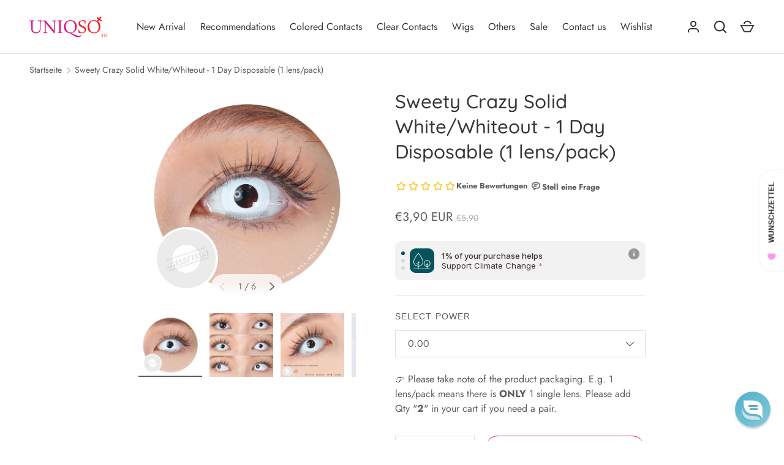

--- FILE ---
content_type: text/css
request_url: https://eu.uniqso.com/cdn/shop/t/9/assets/footer.css?v=175429610942768570721737614675
body_size: -22
content:
.footer{background-color:rgb(var(--bg-color));color:rgb(var(--text-color));font-size:calc(var(--body-font-size)* .1rem);border-top:1px solid #dedede}.footer .rte a:hover,.footer .copyright a:hover,.footer .footer-menu__item a:hover{text-decoration:underline;text-decoration-thickness:1px;text-underline-offset:.2rem}.footer-block--links{min-width:120px}.footer-block--newsletter{min-width:230px;max-width:480px}.footer--transparent{border-top:1px solid rgba(var(--text-color)/.15)}.footer__main{padding:calc(48 * var(--fluid-1-5)) 0}.footer-menu__item{margin:.88em 0 0}.footer-block__text{max-width:60ch}.lower-footer{padding:calc(8 * var(--space-unit)) 0;border-top:1px solid rgba(var(--text-color)/.1)}.lower-footer.no-border-top{border-top:0}.lower-footer>.container{display:block}.lower-footer .custom-select__listbox{top:auto;bottom:5px}.lower-footer__left{width:100%;text-align:center}.lower-footer__left .copyright{font-size:.875em}.lower-footer__left .seg{display:block;margin:0 0 1em}.lower-footer__right{width:100%;margin:20px 0 0;text-align:center}.lower-footer__full{width:100%;text-align:center}.payment-methods__inner{justify-content:center;margin:-5px}.payment-methods .payment-icon{width:38px;margin:5px;vertical-align:top}@media (max-width: 767.98px){.footer .localization__selector{display:flex;justify-content:center;margin:0 0 calc(5 * var(--space-unit))}}@media (min-width: 768px){.js .lower-footer .localization__grid{display:flex}.lower-footer .localization__selector{flex-shrink:0;max-width:250px;margin:0;margin-inline-end:calc(8 * var(--space-unit))}.lower-footer .no-js .localization__selector{margin-bottom:calc(4 * var(--space-unit))}.lower-footer>.container{display:flex;align-items:center}.lower-footer__left{width:50%;margin:0 auto;text-align:start}.lower-footer__left .seg{display:inline-block;margin:0;padding-inline-end:1em}.lower-footer__left .copyright>a{display:inline-block}.lower-footer__right{width:50%;margin:0 auto;text-align:end}.payment-methods__inner{justify-content:flex-end}}
/*# sourceMappingURL=/cdn/shop/t/9/assets/footer.css.map?v=175429610942768570721737614675 */


--- FILE ---
content_type: application/javascript; charset=utf-8
request_url: https://searchanise-ef84.kxcdn.com/preload_data.0d5B2s3t6Z.js
body_size: 10951
content:
window.Searchanise.preloadedSuggestions=['blue lenses','red lenses','yellow lenses','urban layer','sweety anime','pink lenses','green lenses','purple lenses','black lenses','brown lenses','mini sclera','white lenses','genshin impact','grey lenses','violet lenses','cat eye','oshi no ko','tokyo ghoul','lenses color','prescription contact lenses','sweety crazy','cat eye lenses','honkai star rail','weighted lenses','sweety lenses','cosplay lenses','white wig','contact lenses','sclera 22mm','sweety koi','red wig','sweety blue','sweety queen','sweety magic pop','light blue','pink wig','purple lens','demon slayer','hazbin hotel','blue lens','orange lenses','black wig','brown contacts','yellow cat','genshin impact lens','anime lens','demon slayer contacts','sweety green','chainsaw man','pink contact lenses','yellow contacts','sweety anime tear','dark brown','black contacts','brown lens','lens case','dark blue','star lenses','black sclera','pink lens','toric contacts','western eyes','red lens','circle lenses','sweety brown','yellow lens','red yellow','green lens','hu tao','turquoise lens','black and red lenses','oshi no ko lenses','halloween contacts','sweety magic','satoru gojo','demon eye','prescription contact lense one months','blind lenses','magic pop','sweety star','jujutsu kaisen','red sclera','dark blue lenses','one piece','blue wig','my hero academia','sweet crazy','dark brown lenses','golden lenses','power chainsaw','cat eye weighted','red contact lenses','red mesh','sweet blue','weighted lens','cat lenses','violet lens','furina genshin impact','star tear','grey lens','kazzue glitz','urban layer blue','makima lenses','my dress up darling','dolly eye','uv lenses','gold lenses','sweety pink','sweety milkshake','sweety candy','blue green','sweety yellow','black lens','sweety stardust','siri green','hatsune miku','sweety red','acuvue define','blue cat','sweety violet','hazel lenses','light blue contacts','red blue','sweet crazy cat','pink red','sclera red','kazzue red','sweety black','snake eye','red pink','black butler','blond wigs','wig cap','blue pink','white mesh','angel dust','17mm contacts','sweet magic pop','yellow red','cyberpunk rebecca','lolita wig','sweety paradise','with power','sweety aquaman','league of legends','pink lense','marin kitagawa','gojo satoru','urban layer siri 14.5 green','ai hoshino','star rail','green wig','gray lenses','sweety stardust blue','iguro obanai','white lens','kazzue grey','weighted prescription lens','big eyes','cat yellow','x lenses','anime lenses','yae miko','bungo stray dogs','brown eyes','sweety pop','sweety candy red','urban layer toronto gray','mesh lens','green blue','anime tear','sweety anime 2','sweety sailor','ciel phantomhive','white contacts','sweety magic pop blue','color contacts','purple wig','nezuko lenses','sailor moon','ice blue','10 lenses/pack','sclera black','sweety star tears','anime blue','heart lens','astigmatism contacts','toronto gray','kazzue brown','fire force','blue contact lense','urban layer new york','anime sweety red','silicone hydrogel','alien stage','silver wig','hinata hyuga','urban layer green','red yellow lense','glow uv','blonde wig','sweety anime blue','sweety demon','red and green contacts','sweety anime green','light red','lens white','basic pure','crazy red','green yellow','toga himiko','spiral contact','red eyes','orange lens','travel kit','sweety fruit','dragon eyes','red and blue-contacts','gojo lenses','black red lenses','sweety magic pop green','blue contacts','light green','love live','wig white','demon slayer wig','sweet koi','sweety seafoam','sclera lenses','red sweety','prescription blue','grey red','kleiner pixel','sweety candy blue','yor forger','wig stand','pink blue','reduced pupil','yellow cat eyes','sweet candy green','black red','dolly eye contacts','cat grey','contact lens','pink sweety','urban layer gree','my little pony','sweety milkshake red','brown lense','16mm lens','sweety anime tear blue','yellow prescription lenses','purple red','sweet crazy red','purple contacts','black lense','dark red','cat eyes','lucy cyberpunk','red and white lenses','tokito muichiro','blue star','sweety akaten','blue contact lenses','demon lenses','red and yellow','mesh lenses','rengoku kyojuro','purple blue','full eye','contact lense','my hero','sweety fruit juice','zero two','blue grey','sweety tear','sweety hydro','the apothecary diaries','light brown','green water','sugar candy','red mini sclera','sweety crazy psychic','dark grey','red and white','sweety premium','light blue lenses','sweety star tear','wig blue','blue dark','lace front','goat eye','with prescription','8.8mm base curve','hua cheng','yellow green','red contacts','black anime wig','black clover','sweety anime pink','urban layer angeles','orange cat','cat eye red','anime yellow','sweety e blink','cyan turquoise eyes','sweety crazy cat eye','sweet anime','natural red','lenses black','blue purple','sweety crazy demon','kazzue blue','nezuko kamado','lenses colored','sweety anime red','anime contacts','nene yashiro','long black wig','sweety blue-contacts','gogh n gray','anime brown','sweety jello','sweety crazy kingdom','sweet candy','natural green','red green-contacts','black and red','green contacts','benimaru shinmon','white lense','grey contact lenses','sweety anime yellow','sweety icy','genshin lens','red violet','dark lenses','red brown','pink eye','buy one get one free','lenses brown','red black','love and','sclera 17mm','red cat eye','dark pink','sweet magic','angeles n blue','western eyes choco','pearl black','lens toric','misa amane','black mini sclera','black swan','contact case','sweety crazy platonic','grey blue','genshin impact lynette','anime blue lens','dark brown contacts','sweety koi red','tanjiro kamado','urban layer hazel','dark red lenses','pink contact','urban layer gray','al haitham','red vampire','black titan','grey wig','sweety signature','lens violet','purple lense','sweety anime tear yellow','mixed power','love and deep','kochou shinobu','brown yellow','new york n jade','muzan kibutsuji','sweety berry pink','light pink','halloween lenses with power','sweety berry','sweety magnificent','kazzue green','sweety firefly','gray contacts','sclera contacts','1 day sweety star tears','dead lens','doll eyes','sweety signature brown','jujutsu kaisen contacts','xie lian','red and yellow lenses','1 day sweety star','teal green','maki zenin','sweety mini sclera','pink contacts','attack on titan','fairy tail','naruto eyes','mao mao','sweety milkshake green','black pink','naruto cosplay','dolly brown','kazzue vivid','sharingan-contacts sasuke','lens realistic','kazzue premier','blue lock','sweety purple','lenses violet','sweety crazy 8.8','sweety pin','contact lens solution','blue lend','glass ball','sweety con','daily color lenses','sweet candy red','sweety akaten yellow','kazzue cosplay','crazy blue','doll look','siri grey','mesh red','brown wig','natural grey-contacts','blue contact lens','urban toronto gray','sweety hidrocor','fruit juice','pink lenses cat','sweety grey','urban layer gogh','sweet berry pink','lilac lenses','purple pink','urban layer violet','candy red','magenta lenses','1 day sweety','circle lens','white walker','cosplay wig','kazzue yellow','cosplay contacts','final fantasy','geto suguru','death note','light grey-contacts','natural brown','star lens','violet contacts','orange wig','crazy lollipop','halloween lenses','crazy pink','one piece lens','dark blue lens','sweety delulu','red wigs','sclera 2 lenses','gold brown','silver lense','urban layer cloud blue','yellow sclera','raiden shogun','sweety poppy red','ai hoshino eye','star contacts','sweety pearl black','brown dark','red grey contacts','sweety queen pink','yuno gasai','demon slayer mitsuri-karonji','tokyo revengers','white wigs','lenses doll','zenless zone zero','rin cosplay','green werewolf','sweety bubbly violet','blind eye','colored contact','sweety brown green','genshin impact lyney','code geass','light blue natural','sweet star','toric lenses','neo vision','red mini-sclera','black ring','cat eyes green','krul tepes','urban layer fe','contact lense case','sweet crazy zombie','contacts pink','grey contacts','green lense','jane doe','urban layer cloud','kaneki ken','big lenses','sweety love','sweet milkshake','fairy eclipse','dark green','violet contact','purple long wig','uv lens','8.7mm base curve','eye contacts','green demon','astigma lenses colored','blue pink lenses','sweety e-blink','sweety koi violet','red dark','red and black lenses','2 lens/pack red','sweet crazy psychic','yellow wig','sweety candy green','ruan mei','sweety anime 3','sweety lucky girl','uzui tengen','cat eye blue','lens venti genshin','sweety bubbly','contact solution','red contact','acuvue define fresh','maldives blue','big black lenses','blue anime lens','black contact lenses','link click','sweety devil','identity v','blue sweety','contact lenses kit','sharingan-contacts obito','persona 5 lenses','western tone','big pupil','red pink lenses','twisted wonderland','doll eye','angeles n gray','princess mimina','pink purple','sweety pop sta','kazzue blytheye','brown light','mad hatter','one day','blue 2 lens','urban layer monet','red lense','cross lenses','miku wig','lense solution','ub lenses','candace genshin','light green contact lenses','color contacts with power','cat green','mitsuri kanroji','black out','blue eye','sweety glass ball violet','sweety light blue','sugar red','wig green','green contact lenses','sweety queen light brown','cat orange','sweety icy blue','black straight wig','dark grey lenses','silver lenses','stella lashes','daily lenses','bigger eyes','sweety crazy vampire','lens astigmatism','kazzue violet','sweety queen blue','lenses power','vi arcane','kafka lenses','frieren wig','jinx wig','sweety neon','black 14.5mm','douma contacts','makima wig','tengen uzui','ghoul contacts','orange cat eye','multi purpose solution','red colored lens','crazy zombie','pink black contacts','lense case','lila lenses','siri urban layer','kazzue toric','yellow and black','mei hatsume','yae mik','siri brown','sweety e-blink blue','chain saw man','akaten violet','pink violet','honey brown','polar lights','toilet bound hanako kun','wig blonde','violet pink','kazzue legacy violet','dan heng','goth lens','sweety queen gold yellow','green prescription','cloud strife','black contact','sweety real anime','yellow snake','chocolate brown','blue with power','sweety icy green','sweety milkshake violet','cosplay vivid','jujutsu kaisen-mahito','2 lens/pack','yellow brown','blue green lenses','sweety neon pink','red lenses with power','white prescription contacts','white cosplay contacts','hazel brown','anime green','white red','asa mitaka','kazzue g','sweety magic pop yellow','lace front wig','sweety ice','sweety magic po','yellow enses','dark brown lens','vampire dark','nene lenses','urban layer cloud choco','cosplay lashes','demon eye cat eye','jinx contacts','sweety anime tear violet','sweety crazy yellow eye','sweety magic pop violet','8.8mm base curve blue','lenses gray','wei wuxian','sweety bella','contact time','star wars','sweety crazy lens game of thrones white walker uv 1 lens/pack','urban layer brown','kazzue blytheye red','sweety sugar red','madoka magica','blue anime','urban layer pandora blue','sweety candy brown','white lashes','brown green','lenses purple','blue mesh','sweety annabelle red','black lenses circle','shinobu wig','lenses cleaner','stella eyelash pointed 5119','glow contacts','17 mm black','yellow cat lens','sweet crazy pink','gold contacts','rinnegan sclera','fairy pandora','black yellow','rohto eye','wash lense','urban layer amazon violet','demon eyes','sweety koi brown','western eyes sugar candy','green cat eye','anime red','yellow black lenses','air optix','anime tear yellow','kazzue fantasy blue','sweet soft','green blue lenses','sweet queen','anya forger','urban layer new york blue','sweety soft green','purple contact','sharingan itachi','sweety berry cyan','siri gray','light grey','sweety bella grey','i-codi naty ic2 51 brown','sweety anime 3 pink','spy x family','march 7th','15mm grey','blue lenses anime','brown toric','urban layer grey','contact lenses blue','ring lenses','sharing am','vampire red lenses','crazy candy pop','contact dark','the amazing digital circus','s max','15mm pink','green cat contact','wig red','violet anime','lens box','sweety crazy mesh','sweety vista','uv glow lens','sweety koi green','poppy red','choco brown','sweety star idol','dolly red','one day sweety star','koi red','buy one','purple wigs','sweety bubbly blue','sweety twinkle eye blue','sweety soft','pinkish red','league of legends lenses','enlarging effect','yellow sweety','lens rose','sweety cat','brown blue','red black lenses','urban layer new york grey','soul eater','red purple','sweety pop green','coscon crazy','sweety blossom','sweety anime cloud','lens case travel kit shiba inu','white zombie','sweety e-blink green','sweet crazy platonic','shinobu kochō','kazzue crazy lens with power','mesh contact lenses','pink anime lens','sweety platonic','sweety anime tear violet 1 lens/pack','blue eyes','1 buy-1-free-1','sweety circle black','sweety light yellow','kingdom hearts','violet blue lenses','red yello','miacare monthly','sweety circle','urban layer 14m','kazzue glitz blue','best selling cosplay contacts','lenses yellow','lenses gray cat','rose contacts','blond wig','8 8mm base','kazzue intense pop','medium long blonde','sclera were','blue and pink','green mesh','sweety magic pop brown','mesh contacts','contact cleaner','hot lenses','angeles n','toric blue','iguro eyes contact','lenses with power','kazzue sakura','sakura pink','sweet jello','sclera case','dream eye travel size multi-purpose solution','sweet bubbly','ash blue','project sekai','harley quinn','gold eye','urban layer las vegas jade green','sweety anime tear purple pink','sweety signatur','blue star lenses','urban lenses','cat eye lenses blue','lizard eyes','wig grey','grey contact lense','bleach ichigo','blue lenses muichiro','barbie sugar','mina ashido','premium ultrasonic contact lenses cleaner','white sweety','akaza eye','hot pink','ponytail wig','1 day star tears','wind breaker','anime teal','urban brown','urban gray','cyan green','hashibira inosuke','sweety e blink green','wigs white','genshin lense','violet eye cat','white and red wig','black lenses 15mm','14.5mm heart','white contact lenses','violet kazzue','kazzue midnight','white contact lense','doll lenses','grey lenses cosplay','lenses with prescription','kazzue crazy','orb orange','black eye contacts','cyberpunk edgerunners','black long straight','crazy color','love and deepspace','dark violet','sweety crazy mystery orb orange','uv glow','wig pink','miss fortune','demon s','sweety koi blue','ice blue contacts','sweety paradise violet','dolly blue','sweety glass ball','demon sweety','contac lenses dark blue','orange contacts','base curve 9','gray wig','dr stone','sweety queen violet','sweety koi pink','angeles n grey','kimetsu no yaiba','kazzue premier pinkish red','brown cosplay lenses','mystic goat','crazy dragon','black mini','wine red','naruto wig','sweety crazy g','urban layer galaxy','black and white','sailor cyan','blue pink lense','blue purple lenses','sweety teal','junko enoshima','crazy uv glow','dragon maid','steins gate','western puffy','urban layer las vegas','sweety clarity','blue lenses cat','muichiro tokito','russian grey','blue grey lens','bright pink','pop blue','cosplay tighnari','the killer','urban layer siri','spider mother','natural blue','orange brown','yellow brownish','long wig','lens a contact','hinata cosplay','sweety queen light blue','sweety crazy green','anime lenses violet','straight blonde','urban layer amazon blue','cosplay genshin contacts','12 months disposable colored contacts','sweety stardust gray','vivid brilliant','full eye lenses','yellow snake eye','red with yellow','sclera yellow','sweety dolly','dream eye','lenses black and red','violet sweety','green and','mesh green','opaque blue','red eye','long blonde-wig','product lenses','sweety crazy scarlet witch','kazzue cosplay vivid','sweety anime 2 red pink','intense pop','wonderland-lilia vanrouge','purple black lenses','bubble violet','sweety signature brown green','sclera cat eye','barbie pearl black','death the','urban layer n gray','sweety anime violet','seven deadly sins','light yellow','colored lenses brown','violet blue','robot lenses','sweety crazy black','light red lenses','star tears','re zero','sweety aurora','chainsaw man power','barbie dolly','wig rose','amber eyes','grey violet','kazzue elf','fantasy green','cat eye green','angel devil','clear lenses','green and pink','sweet anime red','angels of death','dark blue contact lenses','rui demon slayer','naruto-haruno sakura','wester grey','yellow mesh','sweety anime 2 teal green','sweety fruit juice orange','resident evil','black mesh','sweety magic pop cyan green','sweety cloud green','hoshi no ko','sweety crazy yellow rings','jojos bizarre','urban brooklyn','sweet candy brown','sweety snow red','shingeki no kyojin','sweety premium candy','purple red lens','rei ayanami','kazzue pink','light purple','game of thrones','orange lense','violet eyes','sweety sailor cyan','marin lense','cosplay brown','urban layer new york brown','mesh purple','sweety purple ring','lense case travel kit','gojo lens','western dolly red','firefly blue','heart contacts','freshkon monthly','5.50 power prescription lens','eye yellow and red','brown 15 mm','sweety mini','orange red lenses','lens drops','red ponytail','sweety cyan','blue violet','ensemble stars','wig ponytail','anime grey','kana arima','hidrocor quartz','kaworu nagisa','sweety magic pop green 1 lens/pack','black red contact lenses','grey cat eye','contact 17mm','sweety anime real yellow','x lenses red','green doll','blue ice lenses','contact lenses blue anime','honkai star','contact lens case','cosplay wig those','black pearl','arlecchino lenses','violet milkshake','mini scalera','sweety anime tear green','jujutsu kaisen gojo','orange sweety','cat case','devils triangle','urban layer chelsea','sweet candy gold','urban layer las vegas ash','contact lense dragon','pink red lenses','dark grey contacts','eye lenses pink red','mini sclera white','gremlin contact','demon contacts red','sweety crazy cosmos','sweety lovejoy','red rings','genshin lenses','support wig','cosplay lenses naruto','uma musume','kpop demon hunters-mira','phantasee be','kpop demon','eye lenses 16mm','devil may','red and purple','by effect','light yellow lenses','sweety tears','contact lens gold','dark angel','solid black','fox contact','8.9mm base curve','sweet anime blue','best light blue','blue and red','sweety crazy robot eye','eye pink','sweety ocean','sweety snow green','ruby oshi no ko','glitter lens','sweety delulu pink','ick petal','limbal ring','anime cloud','brown anime','aurora brown','anime yandere pink by kleinerpixel','brown short wig','violet power','grey brown','natural colored contacts for light eye','rohto cooling eye drops','ai lenses','wild fire','lens spiral','puffy 3 tones brown','naruto contacts','sweety magic pop grey','pink and black','gold contact','sweet crazy cat eye','genshin impact kaeya','anime orange','at aka','sweety glass','orange demon','red orange','kazzue desire','star eyes','pop star','urban green','light blue wig','sweety crazy zombie red','contact lens cleaner','one piece yamato','diamond lens','blue uv','angel n brown','sweet star idol','hanako kun','sweety russian blue','kazzue fay blue','white contact','urban layer maldives','button eye','sweety crazy interstellar','pink short wig','sweet doll','grey purple','kazzue sakura pink','sweety crazy mystery orb','green sclera','sweety anime brown','kazzue pro crystal grey','genshin wig','man wigs','anime pink','front lace','kazzue intense pop yellow','lens sweety brown','sweet stardust blue','sweety anime gradient orange','sweety seafoam papakolea','neo toric','boa hancock','sally face','power chainsaw man','brown opaque','saiki k','urban layer brooklyn','sweet clarity grey','sweety queen dark violet','eyelash glue','ken kaneki','purple contact lenses','rainbow wig','yellow and red lenses','realistic red lenses','sweety crazy solid black','black and pink sclera','sclera lense','yandere pink','pink mesh','red lenses demon','gogh brown','cosplay wig my hero academia','cloud green','tomioka giyuu','ice grey','small pupil','wig one piece','short grey wig','under lash','short brown wig','blue mini sclera','orange lenses with power','lens cleaner','sweet fruit juice','berry pink','shape lens','red contact vampir','yello star','kazzue snow','sweety aquaman violet','kawaii lenses','sea green','sweety black circle','hunter x hunter','green lenses screen','sweet mini sclera black titan','miku eyes','gray blue','kazzue dollyeye','pink yellow','yellow lenses star','kazzue legacy','aurora blue','kazzue classic black','sweety uv glow anime satoru 1 lens/pack','define fresh','elden ring','lens fluid','kazzue fay','fashion lenses','red sclera-contacts','sweety love s','vi wig','new york','sweety queen dark blue','dark maul','sweety devil red','blue iris','teal lenses','western eye angel','diy fangs','sweety reduced','14mm black','kakashi sharingan','red hair-extension','sweet soft green','mesh white','sweety star tears blue violet','double iris','sweety pearl','sweety shining','pink sclera','sweety dolly red','dolly eye green','pink violet-contacts','blue sclera','cat eyes contacts','demo slayer','sweety anime star','sweet anime yellow','kazzue intense pop blue','kazzue premier brown','mystic white','sweety mystic goat','neon pink','kazzue dollyeye violet','sweety bella yellow','sweety crazy opaque','koi blue','green eyes','anime gradient','blue white','sweet anime tear','kazzue cosplay vivid yellow','yellow orange','my hero academia wigs','fresh blue','zelda green green lenses','lucy lenses','violet t','sweety anime tear pink','sweety candy grey','denji wig','natural lens','sweety mini nebulous','sweety devil blue','sweety signature grey','wig lace front','purple to blue','black and white lens','yellow and pink lenses','pink demon','jolie blue','demon cat','star pupil','black butler green','curly blonde wigs','dark brown short wig','false eyelashes with','steven universe','yellow star','cyber lenses','14.5 mm black','sweety baby blue','kazzue pro blue','flash fairy','lens rengoku','serpent hashira','sweety taylor blue','sweet violet','angel dust lens','sweety anime tea purple pink','toric black','stella eyelashes','white and black lens','blue cyan','violet evergarden','kazzue twilight','red realistic lenses','n jade','douma eye','brown circle','dark pink lenses','short white-wig','genshin contacts','sweety crazy zombie','blue with red','ken takakura','short black-wig','nier automata','black sclera-contacts','wonder egg','sweety jelly','western eye','ada wong','natsu dragneel','sweety magic pop red','sweety barbie','glam crystal','blue yellow lenses','genshin impact ganyu','sweet sclera','hatsune miku lense','elizabeth liones','lens clean','black straight','sweet kou','kazzue basic pure brown','dolly black lense','aki chainsaw man','sweet violet paradise','hazel brown lenses','curly blue','red sweet mini','k eyes','mystic wing','angel dust costume','purple hair','sweetly anime','naruto sage mode','kazzue absolute blue','i.fairy choco','will yellow','crazy pinky','freshkon daily','black 15mm','i.fairy black','grayish blue','lenses cosplay','lenses travel kit','orange to yellow contacts','sweety queen light green','anime tear green','candy pop','pink blonde wig','sweety anime 3 green','d gray man','dark lens','anime sparkle','white grey','sweety frostfire','sweety neon green','kazzue toric visual gray','clown pomni','sweety vista green','heaven officials blessing','sweety crazy lens mystery orb orange','choco lens','red blue lenses','red scarlet','shadow heart','big eyes vivid','demon slayer iguro','sweety sailor raspberry','grey short','sweety mini sclera tokyo ghoul 2','western eyes twilight','kpop demon hunter','olive green','aqua care','sweety b','long light pink hair','crazy scarlet witch','15mm violet','sweety anime 2 purple pink','kyoko kangshida','sweety koi grey','sweety koi brilliant blue','sweety queen gold','cosplay lenses naruto rinnegan','yellow green lens','red dolly','enid sinclair','sterling grey','sclera tokyo','sweety lovely','red and gold','sweety fruit juice blueberry','black 16.5mm','kazzue crazy lens with power red','sweety light','blue lenses with power','sweety queen light','jujutsu kaisen lenses','flower lense','pink lace lense','green gold','circle lense','drops lens','vesper martini','red day lens','toronto layer urban','lenses shining','mystic green','uv white','mini sclera black','red anime','brilliant blue','anime black','colors of the wind','sweety celestial','red select power','legacy violet','sweety lucky girl pink','sweety crazy orange demon','cosplay idol','blue lenses with stars','full black','sweety shining stars','blue and black wig long','green blind','devil red','sweet crazy gray demon eye','sweety camilla','shining star','sand lenses','dark purple','sweety lens brown','sweety daily','sweety star cyan','blue mesh lens','colored hyperopia contacts','sweety queen red','sweety queen yellow','kazzue glit','cat eyes gold','fairy black','grey green','fairy choco','pink and black lenses','sweety sailor blue violet','land of','blue lace','deep blue','mem lense','kazzue midnight copper','koi brown','ochako uraraka','kazzue pro','fairy cara','k pop','honkai star rail lenses','a day','cloud blue','3 tones gray','vampire red','cloud brown','ai oshi no ko','neo vision toric 3 tones','sweety delulu blue','western frozen','oshi no ko cosplay','natural doll','impact venti','ayase mayoi','kazzue premier violet','complete blink-n-clean lens drop 15ml','stella pointed','crazy blind white','sweety pro black','lens tweezers','sweety crazy red zombie','sweety crazy white screen','liu xiao','one piece wig','wig accessory','sweety anime 3 blu','pink diamond','green lens uv','golden brown','alexa gray','kazzue snow elf','milkshake red','ikuyo kita','sweety space','big black doll-like','red wine','spice and wolf','jabami yumeko','sweety teal green','sweety réal animé pink','super sonico','mini ghoul','rimuru tempest','red big-eyes-contacts','uta wig','double color','sweety knave cross','lens cases submerged','sweety mini sclera mad hatter','mini sclera 12 months','sweety icy 2','sclera prescription','mini sclera green','purple gold','yellow lenses with power','yellow contact lenses','sweety pop magic','anime sweety','black and purple wig','diameter 16mm','kazzue cherish','black purple','pink green','sweety queen blue green 1 lens/pack','toric brown','blue contact','sweet devil','sangonomiya kokomi','mini sclera elf blue','scarlet red','koi pink','prescription green','purple lenses with','black power','orange vivid','16mm black','stray dogs','urban layer pandora','green screen','blue yellow','prescription sclera','sweety anime teal','green circle lenses','zero two wig','queen wig','kazzue intense','sweety anime lens violet','blue purple-colored','clover lens','kazzue blytheye violet','daki wig','sweety crazy mystery','sweety solid','red with','kazzue heavenly','blue and black lens','luxe styling','sweety russian','ocean blue','razor genshin','sweety baby','mortal kombat','kazzue festival','blue cosplay','15 mm black','sweety poppy','sweet e','blue gray','yellow contact','purple sweet lense','sweety anime 3 blue','sweety ocean green','cat white','deep purple','cat sclera','kazzue fay violet','baby blue','lenses with strength','sweety hydro lenses','balanced contact','sweety queen dark','sweet stardust grey','hell girl','cute lenses','sword art online wig','cloud grey urban-layer','sweet sky violet','ganyu cosplay','pink 17mm','green and pink lens','silver lens','sweety queen light green 1 lens/pack','stardust gray','brown red lenses','venti contacts','tiger lenses','light blond','light wig cap','sweet batis grey','fairy dolly red','black and red lense','sweety crazy genshin impact klee','obanai lens/pack','digital circus','black series','pink star','sweety gray','ruby contact','lenses blue green','demon slayers','light lenses','dark purple lenses','sweety devil purple','western eyes brown','urban layer amazon brown','lolita wigs','sweety platonic pink','cloudy contacts','one piece law','cyberpunk contact lens','urban layer new york n jade','gray blue lenses','urban layer melrose','sweety grape','black and red wig','n gray','green uv','kazzue toric inspire gray','sclera itachi','black western','eye enlargement','queen yellow','punk short wig','green sparkle','mesh yellow','sweet candy blue','red cat eyes','case sclera','green orange lenses','coloured contacts','sweety vampire','urban layer cloud light green','western eyes dolly','i.fairy pearl black','rize kamishiro','aqua hoshino','violet pink lenses','urban layer toronto','blue heart','lens storage solution','sweety max red','new york layer','dragon ball','the apothecary','chic chic','new york n','genshin impact contact lens','western eyes puffy','vi lenses','cosplay contacts colored contacts for cosplay','sweety candy violet','riddle rosehearts','plain red lenses','blue grey-contacts','kawayii s-max','white mascara','wriothesley costume','yellow anime','yellow ring','hör brown','hidrocor rio','glam sky','brown cosplay lense','classroom of the','kazzue blytheye red 1 lens/pack','kazzue heavenly gummi violet','large lenses','sweety crazy mesh white','sweety pearl black reduced pupil 1 lens/pack','sweety queen green','pop team epic','blue color wig','wig comb','western eyes dolly grey 1 lens/pack','sweet poppy magenta','mesh blue','stardust blue','kazzue crazy platonic aqua','black circle lenses','sweet sky yellow','toric inspire grey','yello lw lenses','western eyes dolly grey','fairy cara red','crazy vampire','sclera blue','sweety mini sclera lens nebulos 1 lens/pack','demon yellow','demon cat eye','green eye','round lenses','white eyelashes','grandmaster of demonic cultivation','urban layer jolie','sweety crazy mini sclera elf blue','light blonde','big lense','urban angeles','milkshake green','vivid green','yellow and blue','queen sweet','purple mesh','desire grey','a max','genshin ayato','sharingan-contacts madara','sweety circle brown','brown long wig','barbie puffy green 3 tones','lens realism','purple ones','black 17 mm','green e','demon slayer enmu','upper moon','arcane league','sweet honey green','pink lenses demon slayer','angeles n ash','at e','magic pop blue','lash glue','care solution','wig accessories','colorvue crazy blackout','small lris','lenses red 22','candy pink','heart lenses','bright green lenses','dragon lens','twinkle lens case travel kit','twinkle star','sweety anime lens','the seven deadly sins','amber yellow','sakura haruno','lower lashes','purple sweet devil','dolly eyes','urban layers','sweety crazy red','o lens','tokyo new','purple pink lenses','kazzue caramel','dolly green','brown lenses anime','mystic sun','sweety crazy yellow rings v3','yellow blue lenses','e-blink violet','kaguya sama','angeles gray','red cat','sweety queen light grey','kazzue essential black','urban layer avatar','sweet circle brown','pink anime lenses','reze wig','ash grey','kusanagi nene','fairy red','dark soul','sweety yellow rings','cats eye','dan da dan','fairy violet','stella pointed 5112','sweety brown circle','sweety snow violet','kazzue fantasy','contacts case','charlie morningstar','obanai lenses','sweet signature blue','sweety aquaman gray','green 17mm','black silicone hydrogel','sweety queen grey','pink dolly','power wig','kazzue alluring blue','green star','barbie dolly red','sweet magic pop brown','cosplay wig umineko no nakukoroni frederica bernkastel','gogh n grey','lens holder','new york n green','nanakusa nazuna','sweety stardust black','fine hair','sweety magic blue','yellow demon','black l','neo dali','signature blue','pink blue lens','hoshino ai','soft green','con an','yashiro nene','brilliant turquoise','siri blue','flash mini sclera lens','mini ava','blue and pink lenses','rainbow lenses','mona genshin','thé witcher','sweety queen light yellow','mad pirate','violet anime lenses','wig hazbin hotel','sweet mini sclera red','sweety icy dark red','blue 2 pack','sweety berry blue','sweety magic pop blue violet','mikasa ackerman','dark red pink','start lenses','warm brown','sweety batis grey','no k','sparkle honkai','dark blue circle lens','sweety pop star','ic2 brown','black star','riamu yumemi','sparkle blue','cat eye lenses purple','rose lenses','no hero','lens case travel','contact lens case travel kit style b','purple lenses with power','sweety lunar eclipse','sweety sugar','kazzue fantasy green','western blue','sweety pop star yellow','kazzue vivid brilliant violet','i.fairy starlite','white rim','slit yellow','gray 14mm','sweety milkshake blue','dr ratio','lense kit','cyan color','flower lenses','las vegas','makima version 3','fairy poppy','prescription red','lenses green','sweety queen sapphire','shiba inu','chocola lenses','icy blue','classic gray','snow miku 2019','kazzue black','sweety crazy red demon eye','urban layer choco','wig miku','card captor','pink anime','cleaning solution','purpose solution','bocchi the rock','sweet queen light yellow','freshkon grey','gold less','ge shi','lenses products','circle 17mm','air optix multifocal','basic pure choco','ayase momo','sweety glass pink','moscow grey','dim grey colors of the wind','black with cross lenses','jello blue','koi green','grey lenses anime','year lens','black anime lens','black fade lens','urban layer galaxy violet','acuvue fresh','perfect grey','blue lenses dolly','western eyes dolly blue 1 lens/pack','black sweety','anime grey lens','blue dolly','orange yellow','nezuko cosplay wig','kazzue glitz green','sweety glass ball blue','black and ted','onmyo-kaiten re birth','mikadono sanshimai wa angai choroi','dark blonde','monica everett','silent witch','traveler lumine','sweety crazy mystery orb orange 1 lens/pack','sweety magic purple','pop brown','sweety blu','icy volcano','pop cyan','dailies total 1 multifocal','kazzue lenses','saja boys contact','cari pack','lens brown','glacier blue','violet demon eye','miracle blue','blind pink','sweety girl pink','fran wig','ichigo wig','soul green','sweety crazy pink','sweety crazy asa','white with pink wig','cirilla blue','lucy cyber','aira shiratori','angel dust wig','pink line','sweety queen lens','kawayii magic black','nude brown','kazzue classic brown','brown dolly-looking','toric get','kazzue premier brown 1 lens/pack','blue ring lenses','sakura green','white blind mesh','white make wig','pink a','urban layer aurora blue','twin hex','void dol','batis grey','lens case blossom wing','i fairy athena','royal wig','fruit juice green','wigs daily','8.8 base curve black','fairy brown','14.5mm black','star guardian','14.5mm purple','mother spider','brown pink','coral lenses','recommended for demon slayer','coscon crazy with power','sweety pro','sweety k','sweety blue anime','green demon eye','blue doll lenses','pink curly','sweet poppy yellow','dolly dream','sweety crazy rings','sweety key','hi toric','demon blue','sweety bella grey 1 lens/pack','sweety candy pink 1 lens/pack','marin wig','five at','crimson red mesh sclera','kokichi ouma','makeup brushes set','lenses with star','choco brown contacts','kazzue toric contour brown','brown dolly','twin lens','naruto sage eye','mini sclera white mesh','sweety pink love','sharp pupil','cosplay eyelashes','garnet lenses','cyberpunk lucy','icy blue lenses','blue les','urban layer red','demon hunter','sweety anime 3 red','spiral red','magic pop cyan green','red demon','blue wig short','sweety star tears green','urban layer crazy','apothecary diaries','white gray','blue glow','futaba sakura','heart shaped lens','meet one','sweet paradise violet','urban layer los ang','seraph of the end','natural sclera','sweety crazy goodbye','crazy goodbye','green lizard','rag doll','pink eyes','natural shine','i.fairy cara red-contacts','black 14 mm','kazzue crystal','sweety crazy gray','white coscon crazy with power','cosplay wig wednesday','lens hanako','sweety crazy clown','nahida lenses','urban layer siri green','urban layer angeles n gray','sweet vista green','colored lenses','sweety crazy yellow','krul wig','contacts doll eye','ich ig','sweety red sclera contacts zombie','white cat','crazy small pupil','tear blue','angeles n brown','bella yellow brown','angeles emerald','sweety pop yellow','sweet angel','small pupil white','may wig','wonder egg priority','ai ohto','yellow mini sclera','yellow cateye','blue cat eye','dazai osamu','kazzue festival violet','colorvue mini sclera lens black titan','dark brown anime-contacts','brown anime-contacts','light green anime contact','emerald green-contacts'];